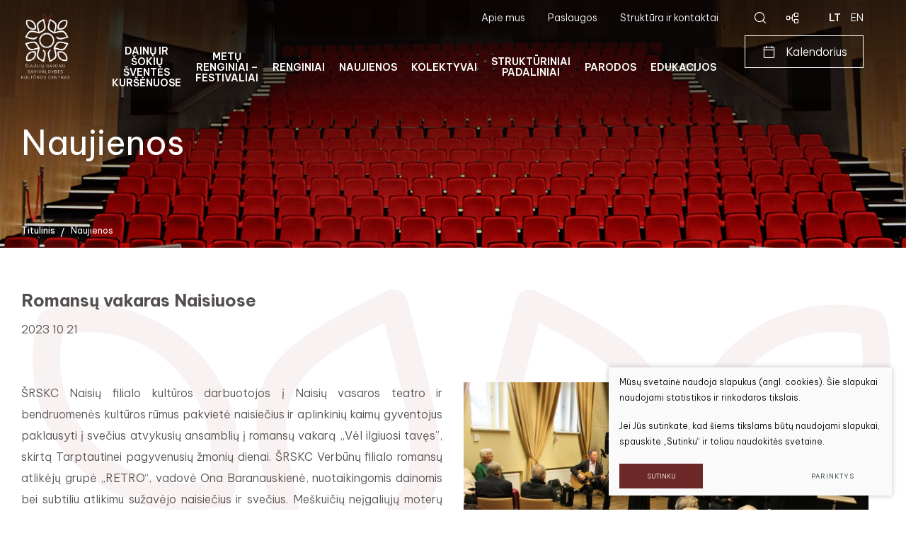

--- FILE ---
content_type: text/html; charset=utf-8
request_url: https://www.kursenukultura.lt/naujienos/romansu-vakaras-naisiuose/
body_size: 6980
content:
      

<!DOCTYPE html>
<html lang="lt">
<head>
    <meta charset="UTF-8"/>
    
    <title>Romansų vakaras Naisiuose</title>
    <meta name="viewport" content="width=device-width, initial-scale=1.0">
    <link rel="stylesheet" href="https://www.kursenukultura.lt/tmp/css/style_16.css?t=1758262887"/>
    <meta name="format-detection" content="telephone=no">

    <link rel="stylesheet" href="https://www.kursenukultura.lt/tmp/css/style_15.css?t=1603900226"/>

    <link rel="stylesheet" href="https://www.kursenukultura.lt/tmp/css/style_7.css?t=1634289799"/>
    <link rel="stylesheet" href="https://www.kursenukultura.lt/tmp/css/style_8.css?t=1547556857"/>
    <link rel="stylesheet" href="https://www.kursenukultura.lt/tmp/css/style_9.css?t=1546860403"/>

    <meta property="og:title" content="ŠIAULIŲ RAJONO SAVIVALDYBĖS KULTŪROS CENTRAS"/>
    <meta property="og:url" content="https://www.kursenukultura.lt"/>
    <meta property="og:image" content="https://www.kursenukultura.lt/images/share.jpg"/>
    <meta property="og:description" content=""/>
    <meta property="fb:app_id" content="APP_ID"/>

    <link rel="icon" type="image/png" href="/images/favicon/favicon-96x96.png" sizes="96x96"/>
    <link rel="icon" type="image/svg+xml" href="/images/favicon/favicon.svg"/>
    <link rel="shortcut icon" href="/images/favicon/favicon.ico"/>
    <link rel="apple-touch-icon" sizes="180x180" href="/images/favicon/apple-touch-icon.png"/>
    <meta name="apple-mobile-web-app-title" content="ŠIAULIŲ RAJONO SAVIVALDYBĖS KULTŪROS CENTRAS"/>
    <link rel="manifest" href="/images/favicon/site.webmanifest"/>


    

            
    <script>

        var ajaxSuflerLink = '';

        var currency = "";
        var fancy_title = '';
        var out_of_stock = '';
        var after_login = 'https://www.kursenukultura.lt/naujienos/romansu-vakaras-naisiuose/';
        var bing_key = 'Aoe78OK1fUuTNCHUPN1JKDkRWKqAFwJSioM5annWGQrDqxlh7A6Z1hRbrjdrTmnX';
        var products_root = 'https://www.kursenukultura.lt/kalendoriaus-sisteminis/';


        var reg_alias = '';
    </script>
    

    

    <link rel="canonical" href="https://www.kursenukultura.lt/naujienos/romansu-vakaras-naisiuose/">
    
    
    
<base href="https://www.kursenukultura.lt/" />

    
</head>

<body class="inner">



<a href="#content" class="skip-to-content" aria-label="skip to content"><em class="fal fa-chevron-double-down"></em></a>

<div class="mobile-additional-content hide">

    <div class="mob-nav-top-line">
        <div class="adresas">
            <a href="tel:+37041508052"
               aria-label="Skambinti: +37041508052">
                <i class="far fa-phone"></i>
            </a>
        </div>
        <div class="mail">
            <a href="mailto:kursenukultura@gmail.com" aria-label="Rašyti: kursenukultura@gmail.com">
                <i class="far fa-envelope"></i>
            </a>
        </div>
        <div class="adresas">
            <a href="https://goo.gl/maps/6p1jHK4MzusJtzDB7" target="_blank" rel="noopener noreferrer" aria-label="Vieta žemėlapyje">
                <i class="far fa-map-marker"></i>
            </a>
        </div>
    </div>

    <div class="mob_search">
        <a href="#" aria-label="Paieška">
            <i class="far fa-search"></i>
        </a>
    </div>

    <div class="langs-select">
        <select aria-label="Pasirinkite kalbą">
                                    <option value="https://www.kursenukultura.lt/naujienos/"  selected>LT</option>
                                <option value="https://www.kursenukultura.lt/en/" >EN</option>
            
        </select>
    </div>

</div>

<div id="page">
    <header>
        <div class="container fluid">
            <a class="logo" href="https://www.kursenukultura.lt/" aria-label=""></a>
            <div class="header-content">
                <div class="header-elements">
                    <nav class="top-menu-container" aria-label="Antrinis meniu">
    <ul class="top-menu">
                                                        <li class="">
                    <a href="https://www.kursenukultura.lt/apie-mus/">
                        Apie mus
                    </a>
                    
                </li>
                                                <li class="">
                    <a href="https://www.kursenukultura.lt/paslaugos/">
                        Paslaugos
                    </a>
                    
                </li>
                                                <li class="">
                    <a href="https://www.kursenukultura.lt/virsutinis-meniu-struktura-ir-kontaktai/">
                        Struktūra ir kontaktai
                    </a>
                    
                </li>
                        </ul>
</nav>

                    <div class="search-place">
                        <a class="search-toggler" data-class-toggle="opened">
                            <span class="icon-magnifying-glass"></span>
                        </a>
                        <div class="search-container">
                            <form id="cntnt01moduleform_1" method="get" action="https://www.kursenukultura.lt/paieska/" class="cms_form">
<div class="hidden">
<input type="hidden" name="mact" value="Search,cntnt01,dosearch,0" />
<input type="hidden" name="cntnt01returnid" value="71" />
</div>

<input type="hidden" id="cntnt01origreturnid" name="cntnt01origreturnid" value="55" />

    <input type="text" id="cntnt01searchinput" aria-label="Paieškos laukelis" class="search-sufler" autocomplete="off" name="cntnt01searchinput" placeholder="Paieška"
           value=""/>
    <input type="hidden" name="anticsrf" value="5950090615a08120a5568bef0b879bc7c4e7044622c9c692347cf11033ba353a">

<button type="submit" aria-label="Spauskite mygtuką ieškoti" value="&#xf002">
    <span class="icon-magnifying-glass"></span>
</button>
</form>



                        </div>
                    </div>
                    <div class="sitemap">
                        <a href="/svetaines-zemelapis/" aria-label="Svetainės žemėlapis">
                            <span class="icon-tree-structure"></span>
                        </a>
                    </div>
                        <div class="langs-menu-container">
        <ul class="langs-menu">
                            

                    <li class=" selected">
                        <a href="https://www.kursenukultura.lt/naujienos/">LT</a>
                    </li>
                                            

                    <li class="">
                        <a href="https://www.kursenukultura.lt/en/" aria-label="English language">EN</a>
                    </li>
                                    </ul>
    </div>

                </div>
                <nav class="main-menu-container" aria-label="Pagrindinis meniu">
    <ul class="main-menu">
                                        
                        
                <li class=" has-submenu">
                    <a href="https://www.kursenukultura.lt/pagrindinis-meniu-dainu-svente-2024/">Dainų ir šokių šventės Kuršėnuose</a>
                                        <ul>
            <li class="">
            <a href="https://www.kursenukultura.lt/dainu-svente-kad-giria-zaliuotu-2024/">Istorija</a>
            
        </li>
            <li class="">
            <a href="https://www.kursenukultura.lt/2018-m/">2018 m.</a>
            
        </li>
            <li class="">
            <a href="https://www.kursenukultura.lt/2022-m/">2022 m.</a>
            
        </li>
            <li class="">
            <a href="https://www.kursenukultura.lt/dainu-svente-2024/">2024 m.</a>
            
        </li>
            <li class="">
            <a href="https://www.kursenukultura.lt/2026-m/">2026 m.</a>
            
        </li>
    </ul>


                </li>

                                            
                        
                <li class=" has-submenu">
                    <a href="https://www.kursenukultura.lt/kurtvenai-2023/">METŲ RENGINIAI – FESTIVALIAI</a>
                                        <ul>
            <li class="">
            <a href="https://www.kursenukultura.lt/programa/">Kurtuvėnų festivalis </a>
            
        </li>
            <li class="">
            <a href="https://www.kursenukultura.lt/labasrytas/">„Vasaros šokis“, skirtas kompozitoriaus Benjamino Gorbulskio kūrybai </a>
            
        </li>
            <li class="">
            <a href="https://www.kursenukultura.lt/baznyciu-naktys/">Bažnyčių naktys</a>
            
        </li>
            <li class="">
            <a href="https://www.kursenukultura.lt/lietuvos-siaures-krasto-suaugusiuju-liaudisku-sokiu-kolektyvu-konkursas-festivalis-suk-suk-rateli/">„SUK, SUK RATELĮ&quot;</a>
            
        </li>
            <li class="">
            <a href="https://www.kursenukultura.lt/mazosios-dainos-festivalis-konkursas-dainos-sukury/">Mažosios dainos festivalis-konkursas  „DAINOS SŪKURY”</a>
            
        </li>
            <li class="">
            <a href="https://www.kursenukultura.lt/kursenu-miesto-svente/">KURŠĖNŲ MIESTO ŠVENTĖ 2025</a>
            
        </li>
    </ul>


                </li>

                                            
                        
                <li class="">
                    <a href="https://www.kursenukultura.lt/renginiai/">Renginiai</a>
                                        
                </li>

                                            
                        
                <li class="selected">
                    <a href="https://www.kursenukultura.lt/naujienos/">Naujienos</a>
                                        
                </li>

                                            
                        
                <li class=" has-submenu">
                    <a href="https://www.kursenukultura.lt/kolektyvai/">Kolektyvai</a>
                                        <ul>
            <li class="">
            <a href="https://www.kursenukultura.lt/ansamblis-melodija/">Ansamblis „MELODIJA“</a>
            
        </li>
            <li class="">
            <a href="https://www.kursenukultura.lt/ansamblis-svaja/">Ansamblis „SVAJA“</a>
            
        </li>
            <li class="">
            <a href="https://www.kursenukultura.lt/cirko-grupe/">CIRKO GRUPĖ/MAGIJOS TEATRAS</a>
            
        </li>
            <li class="">
            <a href="https://www.kursenukultura.lt/jaunimo-muzikos-grupe-neto/">Jaunimo muzikos grupė ,,NETO&quot;</a>
            
        </li>
            <li class="">
            <a href="https://www.kursenukultura.lt/tremties-varpai/">„TREMTIES VARPAI“</a>
            
        </li>
            <li class="">
            <a href="https://www.kursenukultura.lt/liaudiskos-muzikos-kapela-salduva/">Liaudiškos muzikos kapela „SALDUVA”</a>
            
        </li>
            <li class="">
            <a href="https://www.kursenukultura.lt/jaunimo-choras-melomanai/">Vokalinė grupė „MELOMANAI&quot;</a>
            
        </li>
            <li class="">
            <a href="https://www.kursenukultura.lt/studija-diemedelis/">„NESENSTANTYS ŠIRDIM“</a>
            
        </li>
            <li class="">
            <a href="https://www.kursenukultura.lt/misrus-choras-gija/">Mišrus choras „GIJA“</a>
            
        </li>
            <li class="">
            <a href="https://www.kursenukultura.lt/sokiu-grupe-cip-cip/">Šokių grupė „ČIP ČIP“</a>
            
        </li>
            <li class="">
            <a href="https://www.kursenukultura.lt/misrus-choras-ventus/">Mišrus choras „VENTUS“</a>
            
        </li>
            <li class="">
            <a href="https://www.kursenukultura.lt/sokiu-grupe-diemedis/">Šokių grupė „DIEMEDIS“</a>
            
        </li>
            <li class="">
            <a href="https://www.kursenukultura.lt/kolektyvai-studija-diemedelis/">Studija „DIEMEDĖLIS“</a>
            
        </li>
            <li class="">
            <a href="https://www.kursenukultura.lt/sokiu-grupe-jamp/">Šokių grupė „JAMP“</a>
            
        </li>
            <li class="">
            <a href="https://www.kursenukultura.lt/vaiku-ir-jaunimo-teatras-ikaras/">Vaikų ir jaunimo teatras „IKARAS“</a>
            
        </li>
            <li class="">
            <a href="https://www.kursenukultura.lt/muzikos-grupe-tykiai/">Muzikos grupė „TYKIAI“</a>
            
        </li>
            <li class="">
            <a href="https://www.kursenukultura.lt/kolektyvai-2/">Teatro mėgėjų studija</a>
            
        </li>
            <li class="">
            <a href="https://www.kursenukultura.lt/tradicine-styginiu-instrumentu-grupe/">Tradicinė styginių instrumentų grupė</a>
            
        </li>
            <li class="">
            <a href="https://www.kursenukultura.lt/sokiu-grupe-p-m/">Šokių grupė „P.M.“</a>
            
        </li>
            <li class="">
            <a href="https://www.kursenukultura.lt/suaugusiuju-megeju-teatras-mozaika/">Suaugusiųjų mėgėjų teatras „MOZAIKA“ </a>
            
        </li>
    </ul>


                </li>

                                            
                        
                <li class=" has-submenu">
                    <a href="https://www.kursenukultura.lt/bazilionai/">Struktūriniai padaliniai</a>
                                        <ul>
            <li class="">
            <a href="https://www.kursenukultura.lt/bazilionai/">BAZILIONAI</a>
            
        </li>
            <li class="">
            <a href="https://www.kursenukultura.lt/bridai/">BRIDAI</a>
            
        </li>
            <li class="">
            <a href="https://www.kursenukultura.lt/drasuciai/">DRĄSUČIAI</a>
            
        </li>
            <li class="">
            <a href="https://www.kursenukultura.lt/gilaiciai/">GILAIČIAI</a>
            
        </li>
            <li class="">
            <a href="https://www.kursenukultura.lt/ginkunai/">GINKŪNAI</a>
            
        </li>
            <li class="">
            <a href="https://www.kursenukultura.lt/gruzdziai/">GRUZDŽIAI</a>
            
        </li>
            <li class="">
            <a href="https://www.kursenukultura.lt/kairiai/">KAIRIAI</a>
            
        </li>
            <li class="">
            <a href="https://www.kursenukultura.lt/meskuiciai/">MEŠKUIČIAI</a>
            
        </li>
            <li class="">
            <a href="https://www.kursenukultura.lt/micaiciai/">MICAIČIAI</a>
            
        </li>
            <li class="">
            <a href="https://www.kursenukultura.lt/naisiai/">NAISIAI</a>
            
        </li>
            <li class="">
            <a href="https://www.kursenukultura.lt/raudenai/">RAUDĖNAI</a>
            
        </li>
            <li class="">
            <a href="https://www.kursenukultura.lt/sakyna/">ŠAKYNA</a>
            
        </li>
            <li class="">
            <a href="https://www.kursenukultura.lt/verbunai/">VERBŪNAI</a>
            
        </li>
    </ul>


                </li>

                                            
                        
                <li class="">
                    <a href="https://www.kursenukultura.lt/parodos/">Parodos</a>
                                        
                </li>

                                            
                        
                <li class="">
                    <a href="https://www.kursenukultura.lt/edukacijos/">Edukacijos</a>
                                        
                </li>

                                    </ul>
    
    
    <div class="action calendar-toggler">
                        <a href="#" class="ext_button white-style bordered">
                            <span class="icon-calendar-blank"></span>
                            Kalendorius
                        </a>
                        <div class="calendar-container">
                            <div id="datepickus"></div>
                            <div class="dates_container"></div>
                        </div>
                    </div>
    
</nav>

            </div>
        </div>
    </header>
    <main>























<section class="page-top-photo-section" style="background-image: url(images/photos/photo-1.jpg)">
    <div class="container">
        <div class="cont">
            <h1>
                Naujienos
            </h1>
        </div>
    </div>
</section>
<section class="path-container-section">
    <div class="container">
        <div class="path-container">
            <ul class="path">
                <li><a href="https://www.kursenukultura.lt/">Titulinis</a> </li><li> <span class="lastitem">Naujienos</span></li>
            </ul>
        </div>
    </div>
</section>

<a name="content"></a>


<section class="content-colls-section decored">
    <div class="container">
        <div class="content-colls">
                            
                        <div class="mainbar">
                                    <div class="page-module">
                                                                                
<h2 class="main-title">
     Romansų vakaras Naisiuose
</h2>




            <div class="date">
            2023 10 21
        </div>
    


<br/>
<br/>



    
    <div class="pure-g">
        <div class="pure-u-1-1 pure-u-lg-1-2 cont">
            <p align="justify">ŠRSKC Naisių filialo kultūros darbuotojos į Naisių vasaros teatro ir bendruomenės kultūros rūmus pakvietė naisiečius ir aplinkinių kaimų gyventojus paklausyti į svečius atvykusių ansamblių į romansų vakarą „Vėl ilgiuosi tavęs”, skirtą Tarptautinei pagyvenusių žmonių dienai. ŠRSKC Verbūnų filialo romansų atlikėjų grupė „RETRO“, vadovė Ona Baranauskienė, nuotaikingomis dainomis bei subtiliu atlikimu sužavėjo naisiečius ir svečius. Meškuičių neįgaliųjų moterų vokalinis ansamblis „Viltis“, vadovė Rasa Zelbienė, vakaro metu skleidė gerą nuotaiką, kartu kvietė dainuoti ir vakaro dalyvius. Gruzdžių filialo iliuzionistas Mario Tarasini, meno vadovas Marius Tarasevičius, pasirodė su magiška programa. Kiekvieno triuko metu iliuzionistas nuolatos bendravo su publika, kvietė žiūrovus prisijungti į magiją kartu. Renginio metu netrūko bendrai dainuojamų dainų, gražių žodžių, linkėjimų. O juk grojant smuiko, gitarų ir akordeono muzikai, dainuojant užmirštami rūpesčiai, atsikratoma įtampos, dvasinį ir fizinį nuovargį pakeičia teigiamos emocijos ir pakili nuotaika.<br /><br />ŠRSKC Naisių filialo informacija</p>
            <br/>

        </div>
        <div class="pure-u-1-1 pure-u-lg-1-2 photo tac">
            <a href="/uploads/news/id1095/pictures/0001_11-1_1697898095.jpg"
               data-fancybox="ph"><picture><source media="(max-width: 500px)" srcset="https://www.kursenukultura.lt/uploads/_CGSmartImage/0001_11-1_1697898095-ae55c7e48c014eca4f9311e01b4beb25.webp 2x"><source media="(min-width: 501px)" srcset="https://www.kursenukultura.lt/uploads/_CGSmartImage/0001_11-1_1697898095-f128d4dee5b10bf3e097f52ae5405495.webp 2x"><img width="572" height="407" src="https://www.kursenukultura.lt/uploads/_CGSmartImage/0001_11-1_1697898095-f128d4dee5b10bf3e097f52ae5405495.webp" class="pure-img"  /></picture></a>
        </div>

    </div>

    


                                            </div>
                                <br>
                <br>
                
            </div>
        </div>
    </div>
    <div class="dec-2">
        <img src="images/misc/dec-8.png" alt="dec-2">
    </div>
    </section>
    <section class="gallery">
        <div class="container">
            <div class="custom-title-1 semi-black-color">
                Galerija
            </div>
            <div class="gallery-container">
                <div class="swiper-container gallery-swiper">
                    <div class="swiper-wrapper">
                                            <div class="swiper-slide">
                <a href="/uploads/news/id1095/pictures/0002_6_1697898095.jpg" data-fancybox="glr" data-caption="">
                    <picture><source media="(max-width: 500px)" srcset="https://www.kursenukultura.lt/uploads/_CGSmartImage/0002_6_1697898095-82dd50822ce00e2d14fce101feca1191.webp 2x"><source media="(min-width: 501px)" srcset="https://www.kursenukultura.lt/uploads/_CGSmartImage/0002_6_1697898095-d7fc1bab5f8f911616dcd9601abce8ff.webp 2x"><img width="312" height="221" src="https://www.kursenukultura.lt/uploads/_CGSmartImage/0002_6_1697898095-d7fc1bab5f8f911616dcd9601abce8ff.webp"   /></picture>
                </a>
            </div>
                    <div class="swiper-slide">
                <a href="/uploads/news/id1095/pictures/0003_10-1_1697898096.jpg" data-fancybox="glr" data-caption="">
                    <picture><source media="(max-width: 500px)" srcset="https://www.kursenukultura.lt/uploads/_CGSmartImage/0003_10-1_1697898096-5b1661126db78001c12b784400bbc04c.webp 2x"><source media="(min-width: 501px)" srcset="https://www.kursenukultura.lt/uploads/_CGSmartImage/0003_10-1_1697898096-039606a6f54698739a5148236418bdda.webp 2x"><img width="312" height="221" src="https://www.kursenukultura.lt/uploads/_CGSmartImage/0003_10-1_1697898096-039606a6f54698739a5148236418bdda.webp"   /></picture>
                </a>
            </div>
            
                    </div>
                </div>
                <div class="swiper-button-next"></div>
                <div class="swiper-button-prev"></div>
            </div>
        </div>
    </section>




</main>
<section class="footer-colls-section">
    <div class="container">
        <div class="footer-colls">
            <div>
                <!-- Html blob 'apacia_1_stulpelis_lt' does not exist  -->
            </div>
            <div>
                <h4>Kontaktai</h4>
<p>BILIETŲ KASA<br />Tel. +370 (41) 59 50 08<br /><br />KOMUNIKACIJOS SPECIALISTĖ<br />Justina Rutkauskienė<br />Tel. +370 (41) 50 80 52<br />El. paštas komunikacija@siauliurajonokc.lt</p>
            </div>
            <div>
                                        <h4>
                Informacija
            </h4>
            <ul aria-label="Susijusios nuorodos">
                    
            <li class="">
                <a href="https://www.kursenukultura.lt/asmens-duomenu-apsauga/">Asmens duomenų apsauga</a>
            </li>

                    
            <li class="">
                <a href="https://www.kursenukultura.lt/administracine-informacija/">Administracinė informacija</a>
            </li>

                    
            <li class="">
                <a href="https://www.kursenukultura.lt/atviri-duomenys/">Atviri duomenys</a>
            </li>

                    
            <li class="">
                <a href="https://www.kursenukultura.lt/korupcijos-prevencija/">Korupcijos prevencija</a>
            </li>

                    
            <li class="">
                <a href="https://www.kursenukultura.lt/praneseju-apsauga/">Pranešėjų apsauga</a>
            </li>

                    
            <li class="">
                <a href="https://www.kursenukultura.lt/smurto-ir-priekabiavimo-prevencijos-politika/">Smurto ir priekabiavimo prevencijos politika</a>
            </li>

                    
            <li class="">
                <a href="https://www.kursenukultura.lt/teisine-informacija/">Teisinė informacija</a>
            </li>

                    
            <li class="">
                <a href="https://www.kursenukultura.lt/virsutinis-meniu-struktura-ir-kontaktai/">Struktūra ir kontaktai</a>
            </li>

                    
            <li class="">
                <a href="https://www.kursenukultura.lt/logotipai/">Logotipai</a>
            </li>

                    
            <li class="">
                <a href="https://www.kursenukultura.lt/nuorodos/">Bilietai</a>
            </li>

                    
            <li class="">
                <a href="https://www.kursenukultura.lt/kita/">Kita</a>
            </li>

                </ul>

            </div>
            <div>
                            <h4>
                    Įvertinkite mūsų paslaugas
                </h4>
                <div class="action">
                    <a href="/vertinimas/" class="ext_button brown-style bordered">
                        Vertinimas
                    </a>
                </div>
                
                                    <br>
                    <br>
                    <div class="follow-us">
                        <h4>
                            Sekite mus
                        </h4>
                        <a href="https://www.facebook.com/kursenukultura.lt" aria-label="Facebook">
                            <span class="icon-facebook"></span>
                        </a>
                    </div>
                            </div>
        </div>
    </div>
</section>
<footer>
    <div class="container">
        <div class="footer-content">
            <div>
                © 2021 Visos teisės saugomos
            </div>
            
                <div class="policy_link">
   &nbsp;
   &nbsp;
   <a href="/duomenu-apsauga/">
    Duomenų apsauga
   </a>
  </div>
    
            <div>
                Sukurta: <a href="https://www.texus.lt" target="_blank" rel="noopener noreferrer" aria-label="Texus">TEXUS</a>
            </div>
        </div>
    </div>
</footer>
</div>

<script src="libs/jquery/dist/jquery.min.js" type="text/javascript"></script>
<script src="libs/fancybox/dist/jquery.fancybox.min.js" type="text/javascript"></script>
<script src="libs/TurnWheel/jReject/js/jquery.reject.js" type="text/javascript"></script>

<script src="libs/swiper/package/js/swiper.min.js" type="text/javascript"></script>

<script src="js/modernizr.js" type="text/javascript"></script>
<script  type="application/javascript" src="https://www.kursenukultura.lt/tmp/js/script_17.js?t=1639024702"></script>
<script src="js/johndyer-mediaelement/build/mediaelement-and-player.min.js" type="text/javascript"></script>
<script src="/js/uploader/js/plupload.full.min.js" type="text/javascript"></script>
<script src="libs/jquery-ui/ui/widgets/datepicker.js" type="text/javascript"></script>

<script  type="application/javascript" src="https://www.kursenukultura.lt/tmp/js/script_10.js?t=1582556835"></script>
<script  type="application/javascript" src="https://www.kursenukultura.lt/tmp/js/script_18.js?t=1758030849"></script>


        <script src="/js/cookie.js" type="text/javascript"></script>
        <link rel="stylesheet" href="/css/cookie.css">

        <div class="cookie-section">
            <div class="descr">
                <p>Mūsų svetainė naudoja slapukus (angl. cookies). Šie slapukai naudojami statistikos ir rinkodaros tikslais.</p>
<p>Jei Jūs sutinkate, kad šiems tikslams būtų naudojami slapukai, spauskite „Sutinku“ ir toliau naudokitės svetaine.</p>
                
            </div>
            <div class="descr2" id="cookie_conf">
                <div class="cblock-1">
                    <div class="aditional_form_info">
                                        <p>Kad veiktų užklausos forma, naudojame sistemą „Google ReCaptcha“, kuri padeda atskirti jus nuo interneto robotų, kurie siunčia brukalus (angl. spam) ir panašaus tipo informaciją. </p>
<p>Taigi, kad šios užklausos forma užtikrintai veiktų, jūs turite pažymėti „Sutinku su našumo slapukais“.</p>
                
                    </div>
                    <strong>Slapukų naudojimo parinktys</strong>
<p>Jūs galite pasirinkti, kuriuos slapukus leidžiate naudoti. <br /><a href="/duomenu-apsauga/" rel="noopener noreferrer" target="_blank">Plačiau apie slapukų ir privatumo politiką</a>.</p>
                

                </div>

                <div class="cblock-2">

                    <table class="cookie-table" cellpadding="0" cellspacing="0">
                        <tbody>
                            <tr>
                                <th>
                                    Pasirinkimas
                                </th>
                                <th>
                                    Paaiškinimas                 
                                </th>
                            </tr>
                            <tr>
                                <td>
                                    <input type="checkbox" id="cookie_policy_1" name="cookie_policy_1" aria-label="Funkciniai slapukai (būtini)" value="1" checked disabled="disabled">
                                </td>
                                <td>
                                    <label for="cookie_policy_1">                <strong>Funkciniai slapukai (būtini)</strong>
<p>Šie slapukai yra būtini, kad veiktų svetainė, ir negali būti išjungti. Šie slapukai nesaugo jokių duomenų, pagal kuriuos būtų galima jus asmeniškai atpažinti, ir yra ištrinami išėjus iš svetainės.</p>
                </label>
                                </td>
                            </tr>
                            <tr>
                                <td>
                                    <input type="checkbox" id="cookie_policy_2" name="cookie_policy_2" aria-label="Našumo slapukai" checked value="2">
                                </td>
                                <td>
    
                                    <label for="cookie_policy_2">                <strong>Našumo slapukai</strong>
<p>Šie slapukai leidžia apskaičiuoti, kaip dažnai lankomasi svetainėje, ir nustatyti duomenų srauto šaltinius – tik turėdami tokią informaciją galėsime patobulinti svetainės veikimą. Jie padeda mums atskirti, kurie puslapiai yra populiariausi, ir matyti, kaip vartotojai naudojasi svetaine. Tam mes naudojamės „Google Analytics“ statistikos sistema. Surinktos informacijos neplatiname. Surinkta informacija yra visiškai anonimiška ir tiesiogiai jūsų neidentifikuoja.</p>
                </label>
                                </td>
                            </tr>
                            <tr>
                                <td>
                                    <input type="checkbox" id="cookie_policy_3" name="cookie_policy_3" aria-label="Reklaminiai slapukai"  value="3">
                                </td>
                                <td>
                                    <label for="cookie_policy_3">                <strong>Reklaminiai slapukai</strong>
<p>Šie slapukai yra naudojami trečiųjų šalių, kad būtų galima pateikti reklamą, atitinkančią jūsų poreikius. Mes naudojame slapukus, kurie padeda rinkti informaciją apie jūsų veiksmus internete ir leidžia sužinoti, kuo jūs domitės, taigi galime pateikti tik Jus dominančią reklamą. Jeigu nesutinkate, kad jums rodytume reklamą, palikite šį langelį nepažymėtą.</p>
                </label>
                                </td>
                            </tr>
                        </tbody>
                    </table>

                </div>

                <div class="cblock-3 descr3">
                    <div class="pure-g">
                        <div class="pure-u-1-1">
                            <a class="ext_button f_11 uppercase brown-style nowrap submit-part-cookie">

                                Sutinku
                            </a>

                            <a class="ext_button f_11 uppercase brown-style nowrap cookie-cancel submit-none-cookie">
                                Nesutinku

                            </a>

                        </div>
                    </div>

                </div>
            </div>
            <div class="cookie-block">
                <div>
                    <a class="ext_button f_9 uppercase brown-style nowrap submit-cookie" aria-label="Sutinku">
                        Sutinku
                    </a>
                </div>
                <div>
                    <a href="#cookie_conf"
                       class="ext_button f_9 uppercase trg-style nowrap  fancy2" aria-label="Parinktys">
                        Parinktys
                    </a>
                </div>

            </div>
        </div>
    

</body>
</html>



--- FILE ---
content_type: text/html; charset=utf-8
request_url: https://www.kursenukultura.lt/kalendoriaus-sisteminis/
body_size: 1820
content:
[                            
        {
            
            "products_id": 2628,
            "title": "Monospektaklis BĖGANTIS A&Scaron;TUONKOJIS",
            "data_top": "Balandžio 25 d. Renginiai",
            "data_row": "2026-04-25 09:02:31  ",
            "data": "2026-04-25",
            "image": "",
            "color": "",
            "alias": "https://www.kursenukultura.lt/renginiai/monospektaklis-begantis-astuonkojis/"
        },
                            
        {
            
            "products_id": 2567,
            "title": " VITA ŽIBA STAND-UP &quot;5 i&scaron; 10&quot;",
            "data_top": "Balandžio 09 d. Renginiai",
            "data_row": "2026-04-09 13:07:07  ",
            "data": "2026-04-09",
            "image": "",
            "color": "",
            "alias": "https://www.kursenukultura.lt/renginiai/vita-ziba-stand-up-5-is-10/"
        },
                            
        {
            
            "products_id": 2627,
            "title": "MADINGA PORA",
            "data_top": "Balandžio 01 d. Renginiai",
            "data_row": "2026-04-01 13:32:24  ",
            "data": "2026-04-01",
            "image": "",
            "color": "",
            "alias": "https://www.kursenukultura.lt/renginiai/nijole-narmontaite-ir-arnas-svilpauskas/"
        },
                            
        {
            
            "products_id": 2622,
            "title": "&bdquo;Batuotas katinas&ldquo; &ndash; dviejų veiksmų magi&scaron;ka opera vaikams",
            "data_top": "Kovo 15 d. Renginiai",
            "data_row": "2026-03-15 16:21:58  ",
            "data": "2026-03-15",
            "image": "",
            "color": "",
            "alias": "https://www.kursenukultura.lt/renginiai/batuotas-katinas-dvieju-veiksmu-magiska-opera-vaikams/"
        },
                            
        {
            
            "products_id": 2430,
            "title": "Giulija ir Monika su koncertine programa &bdquo;Kai tu &scaron;alia&rdquo;",
            "data_top": "Kovo 06 d. Renginiai",
            "data_row": "2026-03-06 00:58:22  ",
            "data": "2026-03-06",
            "image": "",
            "color": "",
            "alias": "https://www.kursenukultura.lt/renginiai/giulija-ir-monika-su-koncertine-programa-kai-tu-salia/"
        },
                            
        {
            
            "products_id": 2649,
            "title": "Popietė senjorams&nbsp; &bdquo;Prie arbatos puodelio&ldquo;",
            "data_top": "Vasario 28 d. Renginiai",
            "data_row": "2026-02-28 10:54:59  ",
            "data": "2026-02-28",
            "image": "https://www.kursenukultura.lt/uploads/_CGSmartImage/nera-a0679abf7d1c7c5eafd8d41396d823ea.png",
            "color": "",
            "alias": "https://www.kursenukultura.lt/renginiai/popiete-senjorams-prie-arbatos-puodelio/"
        },
                            
        {
            
            "products_id": 2648,
            "title": " &Scaron;iaulių rajono LIONS klubo renginys",
            "data_top": "Vasario 27 d. Renginiai",
            "data_row": "2026-02-27 10:51:20  ",
            "data": "2026-02-27",
            "image": "",
            "color": "",
            "alias": "https://www.kursenukultura.lt/renginiai/siauliu-rajono-lions-klubo-renginys/"
        },
                            
        {
            
            "products_id": 2647,
            "title": "Kino filmas &bdquo;KAI NESITIKI&ldquo;",
            "data_top": "Vasario 25 d. Renginiai",
            "data_row": "2026-02-25 10:48:07  ",
            "data": "2026-02-25",
            "image": "",
            "color": "",
            "alias": "https://www.kursenukultura.lt/renginiai/kino-filmas-kai-nesitiki/"
        },
                            
        {
            
            "products_id": 2646,
            "title": "Koncertas &bdquo;PASIUTPOLKĖ SU AMBROZIJA&ldquo;",
            "data_top": "Vasario 22 d. Renginiai",
            "data_row": "2026-02-22 10:32:34  ",
            "data": "2026-02-22",
            "image": "",
            "color": "",
            "alias": "https://www.kursenukultura.lt/renginiai/koncertas-pasiutpolke-su-ambrozija/"
        },
                            
        {
            
            "products_id": 2645,
            "title": "&Scaron;iaulių rajono&nbsp; JAUNIMO APDOVANOJIMAI&lsquo;25",
            "data_top": "Vasario 20 d. Renginiai",
            "data_row": "2026-02-20 10:30:25  ",
            "data": "2026-02-20",
            "image": "",
            "color": "",
            "alias": "https://www.kursenukultura.lt/renginiai/siauliu-rajono-jaunimo-apdovanojimai-25/"
        },
                            
        {
            
            "products_id": 2640,
            "title": "Užgavėnės - blynų degustacija",
            "data_top": "Vasario 17 d. Renginiai",
            "data_row": "2026-02-17 23:48:33  ",
            "data": "2026-02-17",
            "image": "",
            "color": "",
            "alias": "https://www.kursenukultura.lt/renginiai/uzgavenes-blynu-degustacija/"
        },
                            
        {
            
            "products_id": 2631,
            "title": "Užgavėnių &scaron;ventė Gruzdžiuose   ",
            "data_top": "Vasario 17 d. Renginiai",
            "data_row": "2026-02-17 16:16:37  ",
            "data": "2026-02-17",
            "image": "",
            "color": "",
            "alias": "https://www.kursenukultura.lt/renginiai/uzgaveniu-svente-gruzdziuose2/"
        },
                            
        {
            
            "products_id": 2673,
            "title": "Užgavėnių persirengėlių vaik&scaron;tynės po &Scaron;akynos miestelį",
            "data_top": "Vasario 17 d. Renginiai",
            "data_row": "2026-02-17 14:11:42  ",
            "data": "2026-02-17",
            "image": "",
            "color": "",
            "alias": "https://www.kursenukultura.lt/renginiai/uzgaveniu-persirengeliu-vaikstynes-po-sakynos-miesteli/"
        },
                            
        {
            
            "products_id": 2672,
            "title": "Užgavėnių eitynės",
            "data_top": "Vasario 17 d. Renginiai",
            "data_row": "2026-02-17 14:07:55  ",
            "data": "2026-02-17",
            "image": "",
            "color": "",
            "alias": "https://www.kursenukultura.lt/renginiai/uzgaveniu-eitynes/"
        },
                            
        {
            
            "products_id": 2670,
            "title": "&bdquo;Užgavėnių dūzgės &ndash; žiema, ruo&scaron;kis bėgti!&ldquo;",
            "data_top": "Vasario 17 d. Renginiai",
            "data_row": "2026-02-17 12:46:17  ",
            "data": "2026-02-17",
            "image": "",
            "color": "",
            "alias": "https://www.kursenukultura.lt/renginiai/uzgaveniu-duzges-ziema-ruoskis-begti/"
        },
                            
        {
            
            "products_id": 2669,
            "title": "Persirengėlių vaik&scaron;tynės po Pakumul&scaron;ių kaimą   ",
            "data_top": "Vasario 17 d. Renginiai",
            "data_row": "2026-02-17 11:57:22  ",
            "data": "2026-02-17",
            "image": "",
            "color": "",
            "alias": "https://www.kursenukultura.lt/renginiai/persirengeliu-vaikstynes-po-pakumulsiu-kaima1/"
        },
                            
        {
            
            "products_id": 2668,
            "title": "Persirengėlių vaik&scaron;tynės po Auk&scaron;telkės&nbsp; kaimą",
            "data_top": "Vasario 17 d. Renginiai",
            "data_row": "2026-02-17 11:55:07  ",
            "data": "2026-02-17",
            "image": "",
            "color": "",
            "alias": "https://www.kursenukultura.lt/renginiai/persirengeliu-vaikstynes-po-aukstelkes-kaima/"
        },
                            
        {
            
            "products_id": 2667,
            "title": "Užgavėnių persirengėlių vaik&scaron;tynės Ginkūnuose&nbsp;&nbsp;",
            "data_top": "Vasario 17 d. Renginiai",
            "data_row": "2026-02-17 11:50:48  ",
            "data": "2026-02-17",
            "image": "",
            "color": "",
            "alias": "https://www.kursenukultura.lt/renginiai/uzgaveniu-persirengeliu-vaikstynes-ginkunuose/"
        },
                            
        {
            
            "products_id": 2665,
            "title": "Mažosios Užgavėnės Bazilionuose",
            "data_top": "Vasario 17 d. Renginiai",
            "data_row": "2026-02-17 11:42:38  ",
            "data": "2026-02-17",
            "image": "",
            "color": "",
            "alias": "https://www.kursenukultura.lt/renginiai/mazosios-uzgavenes-bazilionuose/"
        },
                            
        {
            
            "products_id": 2629,
            "title": " &Scaron;iaulių rajono garbės piliečio vardo suteikimo ceremonija bei Baltų mito, žmogaus balso ir medžio instrumento susitikomo Gala koncertas &bdquo;Saulės giesmės&ldquo;&nbsp;",
            "data_top": "Vasario 16 d. Renginiai",
            "data_row": "2026-02-16 17:55:56  ",
            "data": "2026-02-16",
            "image": "",
            "color": "",
            "alias": "https://www.kursenukultura.lt/renginiai/siauliu-rajono-garbes-piliecio-regaliju-iteikimo-ceremonija-bei-baltu-mito-zmogaus-balso-ir-medzio-instrumento-gala-koncertas-saules-giesmes/"
        },
                            
        {
            
            "products_id": 2663,
            "title": "Vasario 16-osios &scaron;ventė&nbsp;",
            "data_top": "Vasario 16 d. Renginiai",
            "data_row": "2026-02-16 11:38:51  ",
            "data": "2026-02-16",
            "image": "",
            "color": "",
            "alias": "https://www.kursenukultura.lt/renginiai/vasario-16-osios-svente/"
        },
                            
        {
            
            "products_id": 2662,
            "title": "&Scaron;ventiniai automobilių žygiai i&scaron; Bazilionų, Bubių, Gilvyčių, Kurtuvėnų į Kurtuvėnų miestelio aik&scaron;tę. KONCERTAS",
            "data_top": "Vasario 16 d. Renginiai",
            "data_row": "2026-02-16 11:36:44  ",
            "data": "2026-02-16",
            "image": "",
            "color": "",
            "alias": "https://www.kursenukultura.lt/renginiai/sventiniai-automobiliu-zygiai-is-bazilionu-bubiu-gilvyciu-kurtuvenu-i-kurtuvenu-miestelio-aikste-koncertas/"
        },
                            
        {
            
            "products_id": 2661,
            "title": "Minėjimas ,,Užaugau Lietuvoj&rdquo;, skirtas Lietuvos valstybės atkūrimo dienai",
            "data_top": "Vasario 16 d. Renginiai",
            "data_row": "2026-02-16 11:34:53  ",
            "data": "2026-02-16",
            "image": "",
            "color": "",
            "alias": "https://www.kursenukultura.lt/renginiai/minejimas-uzaugau-lietuvoj-skirtas-lietuvos-valstybes-atkurimo-dienai/"
        },
                            
        {
            
            "products_id": 2638,
            "title": "Didžiosios Užgavėnės Naisiuose",
            "data_top": "Vasario 15 d. Renginiai",
            "data_row": "2026-02-15 23:39:46  ",
            "data": "2026-02-15",
            "image": "",
            "color": "",
            "alias": "https://www.kursenukultura.lt/renginiai/didziosios-uzgavenes-naisiuose1/"
        },
                            
        {
            
            "products_id": 2660,
            "title": "Minėjimas - koncertas  ,,Su Lietuva &scaron;irdy&rdquo;, skirtas Lietuvos valstybės atkūrimo dienai",
            "data_top": "Vasario 15 d. Renginiai",
            "data_row": "2026-02-15 11:32:07  ",
            "data": "2026-02-15",
            "image": "",
            "color": "",
            "alias": "https://www.kursenukultura.lt/renginiai/minejimas-koncertas-su-lietuva-sirdy-skirtas-lietuvos-valstybes-atkurimo-dienai/"
        },
                            
        {
            
            "products_id": 2644,
            "title": "Aktorių teatro spektaklis &bdquo;Neeilinis pirmadienis&ldquo;",
            "data_top": "Vasario 14 d. Renginiai",
            "data_row": "2026-02-14 10:27:15  ",
            "data": "2026-02-14",
            "image": "",
            "color": "",
            "alias": "https://www.kursenukultura.lt/renginiai/aktoriu-teatro-spektaklis-neeilinis-pirmadienis/"
        },
                            
        {
            
            "products_id": 2637,
            "title": "Koncertas &bdquo;Vasario 16-oji: &scaron;vęskime kartu!&rdquo;, skirtas Lietuvos valstybės atkūrimo dienai. Aktoriaus ir fotomenininko Juozo Bindoko fotografijų parodos atidarymas",
            "data_top": "Vasario 13 d. Renginiai",
            "data_row": "2026-02-13 23:34:54  ",
            "data": "2026-02-13",
            "image": "",
            "color": "",
            "alias": "https://www.kursenukultura.lt/renginiai/koncertas-vasario-16-oji-sveskime-kartu-skirtas-lietuvos-valstybes-atkurimo-dienai-aktoriaus-ir-fotomenininko-juozo-bindoko-fotografiju-parodos-atidarymas/"
        },
                            
        {
            
            "products_id": 2630,
            "title": "Lietuvos valstybės atkūrimo dienos minėjimas",
            "data_top": "Vasario 13 d. Renginiai",
            "data_row": "2026-02-13 16:12:40  ",
            "data": "2026-02-13",
            "image": "",
            "color": "",
            "alias": "https://www.kursenukultura.lt/renginiai/lietuvos-valstybes-atkurimo-dienos-minejimas-gruzdziuose-dalyvauja-kursenu-meno-mokyklos-gruzdziu-vietoves-ir-gruzdziu-gimnazijos-mokiniai-gruzdziai-gruzdziu-miestelio-aikste-nepriklausomybes-a-1/"
        },
                            
        {
            
            "products_id": 2659,
            "title": "Tradicinis Vasario 16-osios bėgimas  &bdquo;Laisvės keliu&ldquo;",
            "data_top": "Vasario 13 d. Renginiai",
            "data_row": "2026-02-13 11:30:01  ",
            "data": "2026-02-13",
            "image": "",
            "color": "",
            "alias": "https://www.kursenukultura.lt/renginiai/tradicinis-vasario-16-osios-begimas-laisves-keliu/"
        },
                            
        {
            
            "products_id": 2658,
            "title": "Koncertas  &nbsp;&ldquo;Geltona, žalia, raudona&rdquo;",
            "data_top": "Vasario 13 d. Renginiai",
            "data_row": "2026-02-13 11:27:02  ",
            "data": "2026-02-13",
            "image": "",
            "color": "",
            "alias": "https://www.kursenukultura.lt/renginiai/koncertas-geltona-zalia-raudona/"
        }
    ]


--- FILE ---
content_type: text/css
request_url: https://www.kursenukultura.lt/tmp/css/style_16.css?t=1758262887
body_size: 6287
content:
@import "../../libs/pure/pure-min.css";@import "../../libs/pure/grids-responsive-min.css";@import "../../css/pure-extend.css";@import "../../css/extra.css";@import "../../js/johndyer-mediaelement/build/mediaelementplayer.min.css";@import "../../libs/swiper/package/css/swiper.min.css";@import "../../libs/fontawesome-pro-5.7.2-web/css/all.min.css";@import "../../libs/TurnWheel/jReject/css/jquery.reject.css";@import "../../libs/fancybox/dist/jquery.fancybox.min.css";@import "../../images/icons/icomoon/style.css";@import url(https://fonts.googleapis.com/css2?family=Be+Vietnam+Pro:ital,wght@0,100;0,200;0,300;0,400;0,500;0,600;0,700;0,800;0,900;1,100;1,200;1,300;1,400;1,500;1,600;1,700;1,800;1,900&family=Open+Sans:ital,wght@0,300;0,400;0,500;0,600;0,700;0,800;1,300;1,400;1,500;1,600;1,700;1,800&display=swap);.swiper-button-next:after{content:'\e900';color:#6c2826;font-family:'icomoon'!important;font-size:25px}.swiper-button-prev:after{content:'\e900';-webkit-transform:rotate(180deg);-ms-transform:rotate(180deg);transform:rotate(180deg);color:#6c2826;font-family:'icomoon'!important;font-size:25px}.swiper-button-next,.swiper-button-prev{width:75px;height:75px;border-radius:100%;display:-webkit-box;display:-ms-flexbox;display:flex;-webkit-box-align:center;-ms-flex-align:center;align-items:center;-webkit-box-pack:center;-ms-flex-pack:center;justify-content:center;background:#fff;margin-top:-35px;line-height:1;-webkit-box-shadow:0 10px 90px 0 rgba(16,75,45,.3);box-shadow:0 10px 90px 0 rgba(16,75,45,.3);-webkit-transition:all ease 0.3s;-o-transition:all ease 0.3s;transition:all ease 0.3s}.swiper-button-next{right:-38px}.swiper-button-prev{left:-38px}.swiper-button-next:hover,.swiper-button-prev:hover{-webkit-transform:scale(1.1);-ms-transform:scale(1.1);transform:scale(1.1)}.swiper-pagination{text-align:center;display:-webkit-box;display:-ms-flexbox;display:flex;-webkit-box-pack:center;-ms-flex-pack:center;justify-content:center;-webkit-box-align:center;-ms-flex-align:center;align-items:center;position:static;padding:63px 0 0 0}.swiper-pagination>*{width:10px;height:10px;background:#a9a7a6;margin:0 4px;opacity:1;position:relative}.swiper-pagination>*:before{width:20px;height:20px;top:calc(50% - 10px);left:calc(50% - 10px);position:absolute;border:1px solid #6c2826;border-radius:100%;content:'';opacity:0;visibility:visible;-webkit-transition:all ease 0.3s;-o-transition:all ease 0.3s;transition:all ease 0.3s}.swiper-pagination .swiper-pagination-bullet-active{background:#6c2826}.swiper-pagination .swiper-pagination-bullet-active:before{opacity:1;visibility:visible}html{height:100%}body{min-height:100vh;font-family:'Be Vietnam Pro',sans-serif;display:-webkit-box;display:-ms-flexbox;display:flex;-webkit-box-orient:vertical;-webkit-box-direction:normal;-ms-flex-direction:column;flex-direction:column;font-weight:300;font-size:16px;color:#534F4E;line-height:1.875}a{text-decoration:none;outline:none;color:#6c2826;-webkit-transition:all ease 0.3s;-o-transition:all ease 0.3s;transition:all ease 0.3s}a:hover{text-decoration:none;color:#000}#page{min-height:100vh;position:relative;overflow:hidden;display:-webkit-box;display:-ms-flexbox;display:flex;-webkit-box-orient:vertical;-webkit-box-direction:normal;-ms-flex-direction:column;flex-direction:column;-webkit-box-flex:1;-ms-flex:auto;flex:auto}div.container.fluid{width:100%;padding:0 60px}footer{height:61px;background:#f8f4f4;clear:both;position:relative;z-index:3;font-size:14px;display:-webkit-box;display:-ms-flexbox;display:flex;font-family:"OpenSans",sans-serif;color:#534F4E}footer .container{display:-webkit-box;display:-ms-flexbox;display:flex}div.footer-content{display:-webkit-box;display:-ms-flexbox;display:flex;width:100%;border-top:1px solid #d7d3d3;-webkit-box-align:center;-ms-flex-align:center;align-items:center;-webkit-box-pack:justify;-ms-flex-pack:justify;justify-content:space-between}header{position:absolute;left:0;right:0;top:0;z-index:222}header>.container{position:relative;height:100%}main{-webkit-box-flex:1;-ms-flex:auto;flex:auto;-ms-flex-positive:1;flex-grow:1}div.header-content{position:relative;height:100%;display:-webkit-box;display:-ms-flexbox;display:flex;-webkit-box-orient:vertical;-webkit-box-direction:normal;-ms-flex-direction:column;flex-direction:column;-webkit-box-align:end;-ms-flex-align:end;align-items:flex-end;padding-left:100px}a.logo{display:-webkit-box;display:-ms-flexbox;display:flex;position:absolute;left:30px;top:0;bottom:0;background:url(../../images/logo.png) left center no-repeat;background-size:contain;width:68px;z-index:15}section{padding:60px 0}section.partners-friends{padding-top:47px;padding-bottom:80px}div.partners-container{position:relative}div.partners-container a{display:-webkit-box;display:-ms-flexbox;display:flex;-webkit-box-align:center;-ms-flex-align:center;align-items:center;-webkit-box-pack:center;-ms-flex-pack:center;justify-content:center}div.partners-container a img{display:block;max-width:100%}section.branches{padding-top:30px;padding-bottom:50px;position:relative}section.branches:before{position:absolute;left:0;top:-330px;background:url(../../images/misc/dec-3.png);width:844px;height:710px;content:'';z-index:-1}div.branches-container{position:relative}a.branch-item{display:block;position:relative}a.branch-item .photo{position:relative}a.branch-item .photo:before{position:absolute;top:0;right:0;bottom:0;left:0;background:rgba(108,40,38,.31);content:'\e909';display:-webkit-box;display:-ms-flexbox;display:flex;-webkit-box-align:center;-ms-flex-align:center;align-items:center;-webkit-box-pack:center;-ms-flex-pack:center;justify-content:center;color:#fff;font-family:'icomoon'!important;font-size:40px;-webkit-transition:all ease 0.3s;-o-transition:all ease 0.3s;transition:all ease 0.3s;opacity:0;visibility:hidden;z-index:1}a.branch-item:hover .photo:before{opacity:1;visibility:visible}a.branch-item .photo:after{position:absolute;top:0;right:0;bottom:0;left:0;background:rgb(32,12,11);background:-webkit-gradient(linear,left bottom,left top,from(rgba(32,12,11,1)),color-stop(70%,rgba(32,12,11,0)));background:-o-linear-gradient(bottom,rgba(32,12,11,1) 0%,rgba(32,12,11,0) 70%);background:linear-gradient(0deg,rgba(32,12,11,1) 0%,rgba(32,12,11,0) 70%);filter:progid:DXImageTransform.Microsoft.gradient(startColorstr="#200c0b",endColorstr="#200c0b",GradientType=1);content:'';-webkit-transition:all ease 0.3s;-o-transition:all ease 0.3s;transition:all ease 0.3s}a.branch-item .photo img{display:block;width:100%;height:auto}a.branch-item .descr{position:absolute;z-index:1;left:0;right:0;bottom:0;font-size:30px;color:#fff;font-weight:600;line-height:1.1;padding:30px 25px;background:rgba(255,255,255,.01)}section.news{padding-top:56px;padding-bottom:30px}div.news-container{position:relative}.news-container.inner{margin-bottom:-30px}.news-container.inner>*{margin-bottom:30px}a.news-item{display:block}a.news-item .photo img{width:100%;height:auto;display:block}a.news-item .descr{margin-top:34px}a.news-item .descr .date{font-size:16px;line-height:1;font-weight:300;color:#534f4e;margin-bottom:8px}a.news-item .descr .title{font-weight:600;color:#0a0403;font-size:21px;line-height:1.4}a.news-item:hover .descr .title{color:#6c2826}section.events{padding-top:95px;padding-bottom:70px;position:relative;z-index:1}section.events:before{position:absolute;right:0;top:0;background:url(../../images/misc/dec-7.png);width:845px;height:845px;background-repeat:no-repeat;content:'';z-index:-1}div.events-container{margin-bottom:-30px}div.events-container>div{margin-bottom:30px}a.events-list-item .descr{-webkit-box-shadow:0 10px 90px 0 rgba(16,75,45,.08);box-shadow:0 10px 90px 0 rgba(16,75,45,.08)}a.event-big{display:block;position:relative}a.event-big .photo{position:relative}a.event-big .photo:after{position:absolute;top:0;right:0;bottom:0;left:0;background:#6c2826;content:'';opacity:0;visibility:hidden;-webkit-transition:all ease 0.3s;-o-transition:all ease 0.3s;transition:all ease 0.3s}a.event-big:hover .photo:after{opacity:.6;visibility:visible}a.event-big .photo:before{position:absolute;top:0;right:0;bottom:0;left:0;background:rgb(32,12,11);background:-webkit-gradient(linear,left bottom,left top,from(rgba(32,12,11,1)),color-stop(70%,rgba(32,12,11,0)));background:-o-linear-gradient(bottom,rgba(32,12,11,1) 0%,rgba(32,12,11,0) 70%);background:linear-gradient(0deg,rgba(32,12,11,1) 0%,rgba(32,12,11,0) 70%);filter:progid:DXImageTransform.Microsoft.gradient(startColorstr="#200c0b",endColorstr="#200c0b",GradientType=1);content:'';-webkit-transition:all ease 0.3s;-o-transition:all ease 0.3s;transition:all ease 0.3s}a.event-big .photo img{width:100%;height:auto;display:block}a.event-big .descr{position:absolute;left:0;right:0;bottom:0;top:0;display:-webkit-box;display:-ms-flexbox;display:flex;-webkit-box-orient:vertical;-webkit-box-direction:normal;-ms-flex-direction:column;flex-direction:column;-webkit-box-pack:end;-ms-flex-pack:end;justify-content:flex-end;padding:23px 32px;color:#fff;background:rgba(255,255,255,.01)}a.event-big .descr .date{border-radius:100%;background:#6C2826;position:absolute;width:110px;height:110px;left:32px;top:32px;color:#fff;display:-webkit-box;display:-ms-flexbox;display:flex;-webkit-box-align:center;-ms-flex-align:center;align-items:center;-webkit-box-pack:center;-ms-flex-pack:center;justify-content:center;-webkit-box-orient:vertical;-webkit-box-direction:normal;-ms-flex-direction:column;flex-direction:column}a.event-big .descr .date .day{font-weight:600;font-size:26px;line-height:1;margin-bottom:10px}a.event-big .descr .date .month{font-weight:400;line-height:1}a.event-big .descr .title{font-size:30px;color:#fff;line-height:1.2;font-weight:400;margin-bottom:25px;-webkit-transition:all ease 0.3s;-o-transition:all ease 0.3s;transition:all ease 0.3s}a.event-big .descr .info{line-height:1.2}div.events-list-container{margin-bottom:-23px}a.events-list-item{display:-webkit-box;display:-ms-flexbox;display:flex;background:#fff;margin-bottom:23px}a.events-list-item .photo img{display:block}a.events-list-item .descr{padding:22px 30px 22px 32px}a.events-list-item .descr .title{font-size:20px;color:#0A0403;line-height:1.2;font-weight:400;margin-bottom:19px;padding-right:35px;-webkit-transition:all ease 0.3s;-o-transition:all ease 0.3s;transition:all ease 0.3s}a.events-list-item:hover .descr .title{color:#6c2826}a.events-list-item .descr .info>*{display:-webkit-box;display:-ms-flexbox;display:flex;font-size:14px;font-weight:300;color:#534f4e;line-height:1.429}a.events-list-item .descr .info>*>span{margin-right:5px;margin-top:4px;color:#6c2826}section.important{background:#6c2826;padding:35px 0 37px;position:relative}div.important-container{color:#fff;font-weight:400;font-size:20px;line-height:1.5;padding-right:20px}div.index-swiper-container{position:relative}section.gallery{padding-top:36px;padding-bottom:104px;position:relative}section.gallery:before{position:absolute;left:0;top:-300px;background:#f8f4f4;width:844px;height:710px;content:'';z-index:-1}div.gallery-container{position:relative}div.gallery-container a{display:block}div.gallery-container a img{display:block;width:100%;height:auto}div.collective-container{display:-webkit-box;display:-ms-flexbox;display:flex}div.collective-container .info{max-width:479px;padding-right:90px;margin-top:-8px}div.collective-container .photo{position:relative}div.collective-container .photo .right img{width:100%;height:auto;display:block}div.collective-container .photo .text{font-weight:300;font-size:12px;color:rgb(83,79,78);line-height:1.1;margin-left:280px;margin-top:13px}div.collective-container .info .photo{position:relative;z-index:2;margin-top:114px}div.collective-container .info .photo img{display:block}div.collective-container .info .photo .text{margin-left:0}div.collective-container .info .photo .left{min-width:727px;position:relative}div.collective-info{padding-top:55px}div.collective-info b{font-weight:500}div.collective-info ul{margin:0;padding-left:20px}div.collective-list-container{display:-webkit-box;display:-ms-flexbox;display:flex;-ms-flex-wrap:wrap;flex-wrap:wrap;margin:0 -12px 0 -12px;padding-top:8px;padding-bottom:8px}div.collective-list-container>div{padding:0 12px 32px 12px;-webkit-box-flex:1;-ms-flex:1 1 100%;flex:1 1 100%;max-width:calc(100% / 3)}a.collective-list-item{display:block}a.collective-list-item div.photo img{display:block;width:100%;height:auto}a.collective-list-item div.descr{font-size:21px;color:#0A0403;font-weight:600;line-height:1.2;background:#fff;margin-right:90px;min-height:92px;margin-top:-46px;-webkit-box-shadow:0 10px 90px 0 rgba(16,75,45,.08);box-shadow:0 10px 90px 0 rgba(16,75,45,.08);z-index:1;position:relative;padding:5px 35px 5px 25px;display:-webkit-box;display:-ms-flexbox;display:flex;-webkit-box-align:center;-ms-flex-align:center;align-items:center;-webkit-transition:all ease 0.3s;-o-transition:all ease 0.3s;transition:all ease 0.3s}a.collective-list-item div.descr:before{position:absolute;right:16px;content:'\e902';font-family:'icomoon'!important;color:#fff}a.collective-list-item:hover div.descr{background:#6c2826;color:#fff}div.index-swiper .swiper-slide .photo{width:100%;height:auto;display:block;-o-object-fit:cover;object-fit:cover;max-height:calc(100vh - 160px);min-height:555px}div.index-swiper div.swiper-slide-content{position:absolute;left:0;right:0;bottom:0;top:0}div.index-swiper div.swiper-slide-content:before{position:absolute;left:0;right:0;top:0;background:url(../../images/misc/dec-1.png) repeat-x;height:700px;z-index:1;content:''}section.path-container-section{padding:0;height:48px;margin-top:-48px}section.path-container-section + section{padding-top:97px}div.path-container{position:relative;font-size:12px;font-weight:400;color:#fff;display:-webkit-box;display:-ms-flexbox;display:flex;-webkit-box-pack:justify;-ms-flex-pack:justify;justify-content:space-between}div.path-container a{color:#fff;font-weight:500}div.path-container a:hover{opacity:.8}ul.path{list-style:none;display:-webkit-box;display:-ms-flexbox;display:flex;padding:0;margin:0}ul.path>li{display:-webkit-box;display:-ms-flexbox;display:flex;height:48px;-webkit-box-align:center;-ms-flex-align:center;align-items:center;background:rgba(255,255,255,.01)}ul.path>li>a{display:-webkit-box;display:-ms-flexbox;display:flex;height:48px;-webkit-box-align:center;-ms-flex-align:center;align-items:center;padding-right:22px;position:relative;background:rgba(255,255,255,.01)}ul.path>li>a:after{content:'/';position:absolute;right:9px;top:50%;margin-top:-.7em;color:#fff}div.accorditions-block{min-width:1px;-webkit-box-flex:1;-ms-flex:auto;flex:auto;margin-top:10px}div.accorditions-block>div{margin:8px 0 0;border:1px solid #cac8c8;background:#fff}div.accorditions-block>div:first-child{margin:0}div.accorditions-block .accord-toggler{display:block;text-decoration:none!important;padding:1.4em 65px 1.3em 25px;font-weight:400;position:relative;cursor:pointer;font-size:20px;color:#0A0403;line-height:1.2}div.accorditions-block .accord-toggler:after{color:#6c2826;content:'\e909';font-family:'icomoon'!important;position:absolute;font-weight:400;right:0;top:0;bottom:0;display:-webkit-box;display:-ms-flexbox;display:flex;-webkit-box-align:center;-ms-flex-align:center;align-items:center;-webkit-box-pack:center;-ms-flex-pack:center;justify-content:center;width:78px;font-size:1.2em;-webkit-transition:all ease 0.3s;-o-transition:all ease 0.3s;transition:all ease 0.3s}div.accorditions-block .accord-toggler.opened:after{content:'\e908'}div.accorditions-block .accord-toggler:hover{color:#6c2826}div.accorditions-block .accord{display:none;width:100%!important;-webkit-box-sizing:border-box;box-sizing:border-box}div.accorditions-block .accord-toggler.opened{color:#6c2826}div.accorditions-block .accord>div{padding:1px 85px 40px 27px}div.header-elements{display:-webkit-box;display:-ms-flexbox;display:flex;margin:0 -13px;color:#fff;font-size:20px;-ms-flex-preferred-size:50px;flex-basis:50px}div.header-elements a{color:#fff}div.header-elements a:hover{opacity:.8}div.header-elements>*{display:-webkit-box;display:-ms-flexbox;display:flex;padding:0 13px}div.sitemap a{display:-webkit-box;display:-ms-flexbox;display:flex;-webkit-box-align:center;-ms-flex-align:center;align-items:center;padding:0 15px;margin:0 -15px}section.footer-colls-section{background:#f8f4f4;font-size:14px;font-family:"Open Sans",sans-serif;font-weight:400;color:#534F4E;line-height:2.143;padding-top:70px;padding-bottom:67px}div.footer-colls{display:-webkit-box;display:-ms-flexbox;display:flex;margin:-30px -15px 0}div.footer-colls>div{margin-top:30px;padding:0 15px;-webkit-box-flex:1;-ms-flex:1 1 100%;flex:1 1 100%}div.footer-colls h4{margin-bottom:1em;font-family:'Be Vietnam Pro',sans-serif;font-size:18px;color:#0A0403;font-weight:600;line-height:1.667}div.footer-colls a{color:#534F4E}div.footer-colls a:hover{color:#6c2826}div.footer-colls ul{list-style:none;padding:0;margin:0}div.footer-colls div.follow-us a{width:54px;height:54px;background:#6c2826;border-radius:100%;display:-webkit-box;display:-ms-flexbox;display:flex;-webkit-box-align:center;-ms-flex-align:center;align-items:center;-webkit-box-pack:center;-ms-flex-pack:center;justify-content:center;color:#fff;font-size:20px;border:1px solid #6c2826}div.footer-colls div.follow-us a:hover{background:transparent;color:#6c2826}section.page-top-photo-section{display:-webkit-box;display:-ms-flexbox;display:flex;-webkit-box-align:center;-ms-flex-align:center;align-items:center;background-position:center center;background-size:cover;position:relative;height:350px;padding:102px 0 48px}section.page-top-photo-section:before{position:absolute;left:0;right:0;top:0;background:url(../../images/misc/dec-4.png) repeat-x;height:350px;content:''}section.page-top-photo-section .container{position:relative;z-index:2}section.page-top-photo-section h1{margin:0;font-size:48px;font-weight:400;color:#fff;line-height:1.375;background:rgba(255,255,255,.01)}div.content-colls{display:-webkit-box;display:-ms-flexbox;display:flex;margin:0 -28px}div.content-colls>*{padding:0 28px}aside{min-width:335px;-ms-flex-preferred-size:335px;flex-basis:335px}div.mainbar{min-width:1px;-webkit-box-flex:1;-ms-flex:auto;flex:auto}.float-image{float:left;padding-right:65px;padding-bottom:30px}div.page-module b{font-weight:500}div.page-module ul{list-style:none;padding:0;margin:0}div.page-module ul>li{position:relative}div.page-module ul>li:before{content:'-';display:-webkit-inline-box;display:-ms-inline-flexbox;display:inline-flex}div.langs-menu-container{margin-left:15px}ul.langs-menu{list-style:none;padding:0;margin:0 -7px;display:-webkit-box;display:-ms-flexbox;display:flex}ul.langs-menu>li{display:-webkit-box;display:-ms-flexbox;display:flex}ul.langs-menu>li>a{display:-webkit-box;display:-ms-flexbox;display:flex;-webkit-box-align:center;-ms-flex-align:center;align-items:center;padding:5px 7px;position:relative;font-size:14px;background:rgba(255,255,255,.01)}ul.langs-menu>li.selected>a{font-weight:600}ul.langs-menu>li:hover>a{opacity:.8}nav.main-menu-container{display:-webkit-box;display:-ms-flexbox;display:flex}nav.main-menu-container .action{font-size:16px;margin-left:40px;background:rgba(255,255,255,.01)}ul.main-menu{display:-webkit-box;display:-ms-flexbox;display:flex;list-style:none;padding:0;margin:0 -10px}ul.main-menu>li{position:relative;display:-webkit-box;display:-ms-flexbox;display:flex}ul.main-menu>li>a{display:-webkit-box;display:-ms-flexbox;display:flex;-webkit-box-align:center;-ms-flex-align:center;align-items:center;padding:15px 10px;line-height:1.1;text-align:center;font-size:14px;color:#fff;font-weight:600;text-transform:uppercase;background:rgba(255,255,255,.01)}ul.main-menu>li>ul{list-style:none;padding:0;margin:0;position:absolute;left:0;top:100%;background:rgba(62,11,23,.8);border-top:2px solid #fff;-webkit-box-shadow:0 0 5px 0 rgba(0,0,0,.15);box-shadow:0 0 5px 0 rgba(0,0,0,.15);-webkit-transition:all ease 0.3s;-o-transition:all ease 0.3s;transition:all ease 0.3s;overflow:hidden;width:280px;opacity:0;visibility:hidden;display:none}ul.main-menu>li>ul>li>a{display:-webkit-box;display:-ms-flexbox;display:flex;-webkit-box-align:center;-ms-flex-align:center;align-items:center;white-space:nowrap;padding:1.05em 19px 1em;font-size:14px;color:#fff;line-height:1.3;position:relative}ul.main-menu>li>ul>li:not(:last-child)>a:before{position:absolute;left:19px;right:19px;top:100%;height:1px;background:#5c3a42;content:''}ul.main-menu>li>ul>li:first-child>a{padding-top:1.2em}ul.main-menu>li>ul>li:hover>a,ul.main-menu>li>ul>li.selected>a{color:#3e0b17;background:rgba(255,255,255,.91)}nav.top-menu-container{display:-webkit-box;display:-ms-flexbox;display:flex;margin-right:23px}ul.top-menu{display:-webkit-box;display:-ms-flexbox;display:flex;list-style:none;padding:0;margin:0 -16px}ul.top-menu>li{position:relative;display:-webkit-box;display:-ms-flexbox;display:flex}ul.top-menu>li>a{display:-webkit-box;display:-ms-flexbox;display:flex;-webkit-box-align:center;-ms-flex-align:center;align-items:center;padding:10px 16px;line-height:1.1;text-align:center;font-weight:300;font-size:14px;color:#fff;background:rgba(255,255,255,.01)}section.accordition{padding-top:27px}div.accordition-container{display:-webkit-box;display:-ms-flexbox;display:flex}div.accordition-container .left-block{min-width:450px}div.content-menu-container{background:#f8f4f4;margin-top:7px}ul.content-menu{list-style:none;padding:0;margin:0}ul.content-menu>li>a{display:-webkit-box;display:-ms-flexbox;display:flex;padding:1em 22px;-webkit-box-align:center;-ms-flex-align:center;align-items:center;font-size:16px;color:#0A0403;font-weight:400;line-height:1.2;position:relative}ul.content-menu>li:hover>a,ul.content-menu>li.selected>a{color:#fff;background:#6c2826}ul.content-menu>li:not(:last-child)>a{border-bottom:1px solid #fff}ul.content-menu>li.has-submenu>a:before{content:'\e902';font-family:'icomoon'!important;margin-right:1em;position:absolute;right:0}ul.content-menu li.selected>a:before{-webkit-transform:rotate(90deg);-ms-transform:rotate(90deg);transform:rotate(90deg)}ul.content-menu ul{list-style:none;padding:0;margin:0}ul.content-menu ul>li>a{font-weight:300;font-size:16px;padding:.8em 26px 1.1em 33px;display:-webkit-box;display:-ms-flexbox;display:flex;width:100%;line-height:1.2;color:#0a0403}ul.content-menu ul>li.selected>a,ul.content-menu ul>li:hover>a{color:#6c2826}ul.content-menu ul ul>li>a{padding:.8em 26px 1em 73px;color:#0a0403}div.search-place{position:relative;z-index:55}a.search-toggler{display:-webkit-box;display:-ms-flexbox;display:flex;-webkit-box-align:center;-ms-flex-align:center;align-items:center;cursor:pointer;padding:0 15px;margin:0 -15px}a.search-toggler.opened{opacity:.7}div.search-container{position:absolute;right:0;top:100%;-webkit-box-shadow:0 0 7px 0 rgba(0,0,0,.25);box-shadow:0 0 7px 0 rgba(0,0,0,.25);opacity:0;visibility:hidden}a.search-toggler.opened + div.search-container{opacity:1;visibility:visible}div.search-container form{width:250px;display:-webkit-box;display:-ms-flexbox;display:flex;background:#fff}div.search-container input[type="text"]{color:#000;font-size:13px;padding:15px 25px;border:0;width:50px;-webkit-box-flex:1;-ms-flex:auto;flex:auto}div.search-container button{border:0;background:none;color:#000;min-width:47px;display:-webkit-box;display:-ms-flexbox;display:flex;-webkit-box-align:center;-ms-flex-align:center;align-items:center;-webkit-box-pack:center;-ms-flex-pack:center;justify-content:center}.custom-title-1{font-weight:400;line-height:1.2;margin-bottom:1em;font-size:48px;position:relative;padding-left:22px}.custom-title-1:before{left:-100vh;right:100%;height:2px;background:#6c2826;content:'';position:absolute;top:29px}div.titled-line{display:-webkit-box;display:-ms-flexbox;display:flex;-webkit-box-pack:justify;-ms-flex-pack:justify;justify-content:space-between;-webkit-box-align:baseline;-ms-flex-align:baseline;align-items:baseline;margin-bottom:52px}div.titled-line .action{display:-webkit-box;display:-ms-flexbox;display:flex;-webkit-box-pack:end;-ms-flex-pack:end;justify-content:flex-end}div.titled-line .action a{display:-webkit-box;display:-ms-flexbox;display:flex;-webkit-box-align:center;-ms-flex-align:center;align-items:center;position:relative;font-weight:600;line-height:1.1}div.titled-line .action a:before{position:absolute;left:0;right:0;top:100%;content:'';height:1px;background:#6c2826;width:0;-webkit-transition:all ease 0.3s;-o-transition:all ease 0.3s;transition:all ease 0.3s}div.titled-line .action a:hover{color:#6c2826}div.titled-line .action a:hover:before{width:100%}.ext_button{display:-webkit-inline-box;display:-ms-inline-flexbox;display:inline-flex;-webkit-box-align:center;-ms-flex-align:center;align-items:center;height:3.85em;line-height:1em;padding:0 4.28em;position:relative;text-decoration:none!important}.ext_button.brown-style{background:#6c2826;color:#fff}.ext_button.brown-style:hover{background:#6c2836}.ext_button.brown-style.bordered{border:1px solid #6c2826;color:#6c2826;background:transparent;font-weight:400}.ext_button.brown-style.bordered:hover{background:#6c2826;color:#fff}.ext_button.white-style.bordered{background:transparent;border:1px solid #fff;color:#fff;height:2.9em;padding:0 1.4em}.ext_button.white-style.bordered:hover,.ext_button.white-style.bordered.opened{background:#6c2826}.ext_button.white-style.bordered span{margin-right:13px;font-size:21px}.semi-black-color{color:#0A0403}.decored{position:relative}.dec-1{position:absolute;font-size:100px;color:rgba(255,255,255,.031);font-weight:700;line-height:.7;text-align:left;bottom:0;left:0}.dec-2{position:absolute;right:0;top:58px;z-index:-1;opacity:.1}.dec-3{position:absolute;left:0;bottom:55px;z-index:-1}div.calendar-container{position:absolute;right:0;top:100%;width:300px;background:#fff;-webkit-box-shadow:0 0 5px 0 rgba(0,0,0,.15);box-shadow:0 0 5px 0 rgba(0,0,0,.15);margin-top:15px;-webkit-transition:all ease 0.3s;-o-transition:all ease 0.3s;transition:all ease 0.3s;opacity:0;visibility:hidden}.opened + div.calendar-container{opacity:1;visibility:visible}a.calendar-toggler.opened{color:white}div.calendar-container:before{content:'';width:0;height:0;border-style:solid;border-width:0 11px 10px 11px;border-color:transparent transparent #fff transparent;position:absolute;bottom:100%;right:70px}.ui-datepicker{width:calc(100% + 1px);padding:0;position:relative}.ui-datepicker .ui-datepicker-header{padding:0;border-bottom:1px solid #c9c6c3}.ui-datepicker .ui-datepicker-title{line-height:38px;color:#6c2826;font-size:20px;font-weight:300;text-align:center;margin:0 40px}.ui-datepicker .ui-datepicker-prev,.ui-datepicker .ui-datepicker-next{display:-webkit-box;display:-ms-flexbox;display:flex;-webkit-box-align:center;-ms-flex-align:center;align-items:center;-webkit-box-pack:center;-ms-flex-pack:center;justify-content:center;cursor:pointer;left:0;top:0;width:38px;height:38px;position:absolute}.ui-datepicker .ui-datepicker-next{left:auto;right:0;-webkit-transform:rotate(180deg);-ms-transform:rotate(180deg);transform:rotate(180deg)}.ui-datepicker .ui-datepicker-prev:before,.ui-datepicker .ui-datepicker-next:before{content:'\f053';font-family:"Font Awesome 5 Pro"}.ui-datepicker .ui-datepicker-prev span,.ui-datepicker .ui-datepicker-next span{display:none}.ui-datepicker table{margin:0;table-layout:fixed;width:100%}.ui-datepicker th{font-weight:400;color:#000;font-size:16px;background:#f6f6f6;padding:5px}.ui-datepicker th:first-child{border-left:1px solid #c9c6c3}.ui-datepicker th:last-child{border-right:1px solid #c9c6c3}.ui-datepicker td{border:1px solid #c9c6c3;padding:0}.ui-datepicker td span,.ui-datepicker td a{display:-webkit-box;display:-ms-flexbox;display:flex;-webkit-box-align:center;-ms-flex-align:center;align-items:center;-webkit-box-pack:center;-ms-flex-pack:center;justify-content:center;height:42px;color:#000}.ui-datepicker-today>*{background:#f8f4f4}.ui-datepicker-current-day>*{background:#6c2826;color:#fff!important}.dates_container{padding:10px}.dates_container>div{margin-bottom:10px}.dates_container>div>div{font-size:13px}.dates_container>div>div a.title{display:block;font-size:15px}.dates_container>div>div a.more{font-size:14px}.dates_container>div>div a.more .fa{margin-left:7px}.ui-datepicker tbody td.event_day{background:#6c2826}.ui-datepicker tbody td.event_day a{color:#fff}ul.sitemap{margin-left:0}ul.sitemap ul{margin-left:20px}.special-table{overflow-x:auto}@media (max-width:767px){body{}a.smart_menu_caller{display:-webkit-box;display:-ms-flexbox;display:flex;cursor:pointer;color:#fff}a.smart_menu_caller *:before{font-weight:300}table.special{width:100%;display:block;margin:10px 0}table.special thead{display:none}table.special tbody{width:100%;display:block}table.special tbody tr{width:100%;display:block}table.special tbody td:before{display:block;padding:10px;content:attr(data-label);margin:-10px;margin-bottom:10px;font-weight:700}table.special tbody td{width:100%;display:block;padding:10px;margin-bottom:10px}.container{width:auto}div.mob_nav_container div.mob-nav-top-line{background:#6c2826;display:-webkit-box;display:-ms-flexbox;display:flex;-webkit-box-pack:justify;-ms-flex-pack:justify;justify-content:space-between;color:#fff}div.mob_nav_container{background:#f8f4f4}div.mob-nav-top-line>div{-webkit-box-flex:1;-ms-flex:1 1 100%;flex:1 1 100%;border-left:1px solid rgba(193,217,184,.3)}div.mob-nav-top-line a{display:block;text-align:center;color:#fff;padding:15px}div.mob_header_extention{position:absolute;left:160px;top:0;right:70px;height:100%;display:-webkit-box;display:-ms-flexbox;display:flex;-webkit-box-align:center;-ms-flex-align:center;align-items:center;-webkit-box-pack:end;-ms-flex-pack:end;justify-content:flex-end}div.mob_header_extention>div{height:70px}div.mob-header-items{display:-webkit-box;display:-ms-flexbox;display:flex}div.mob-header-items>div{border-right:1px solid rgba(193,217,184,.3)}div.mob-search-container{display:block;height:0;overflow:hidden;-webkit-transition:all ease 0.3s;-o-transition:all ease 0.3s;transition:all ease 0.3s}div.mob-search-container.opened{height:40px}div.mob-search-container.mob-position-fixed{position:fixed;left:0;top:0;right:0;z-index:221}div.mob-search-container.mob-position-fixed.opened + header.mob-position-fixed{top:40px}div.langs-select select{border:0;height:70px;text-align:center;font-size:16px;padding:0 15px;-webkit-appearance:none;border-radius:0;background:none;color:#fff}div.mob_search a{display:-webkit-box;display:-ms-flexbox;display:flex;height:70px;width:60px;-webkit-box-align:center;-ms-flex-align:center;align-items:center;-webkit-box-pack:center;-ms-flex-pack:center;justify-content:center;font-size:16px;text-decoration:none;color:#fff}header{height:70px;-webkit-box-shadow:0 0 7px 0 rgba(0,0,0,.15);box-shadow:0 0 7px 0 rgba(0,0,0,.15);position:fixed;left:0;top:0;right:0;background:#6c2826}header.mob-position-fixed + div,header.mob-position-fixed + main{margin-top:70px}a.logo{left:15px;top:0;width:50px}div.header-content{display:none}ul.main-menu{display:block;margin:0}ul.main-menu>li{display:block}ul.main-menu>li>a{display:block;position:relative;padding:15px;border-bottom:1px solid rgba(0,0,0,.1);text-align:left;color:#534f4e}ul.main-menu>li.has-submenu>a{padding-right:45px}ul.main-menu>li:hover>a,ul.main-menu>li.selected>a{background:#fff}ul.main-menu>li>ul{width:auto}ul.main-menu>li>ul>li>a{color:#0A0403}ul.main-menu>li>ul>li:not(:last-child)>a:before{opacity:.1}ul.main-menu>li.selected>ul{max-height:1000px}ul.main-menu>li>ul{position:static;opacity:1;visibility:visible;background:#fff;overflow:hidden;max-height:0}ul.main-menu>li>ul>li:last-child>a{border-bottom:1px solid rgba(0,0,0,.1)}ul.top-menu{display:block;margin:0}ul.top-menu>li{display:block}ul.top-menu>li>a{display:block;position:relative;padding:15px;border-bottom:1px solid rgba(0,0,0,.1);text-align:left;color:#534f4e}section{padding:30px 0}div.index-swiper{height:100vw}div.index-swiper .swiper-slide .photo{height:100vw;-o-object-fit:cover;object-fit:cover;min-height:100vw;max-height:100vw}.mobile-menu-toggler{display:-webkit-box!important;display:-ms-flexbox!important;display:flex!important;padding:15px 45px 15px 15px;position:relative;-webkit-box-pack:justify;-ms-flex-pack:justify;justify-content:space-between;-webkit-box-align:center;-ms-flex-align:center;align-items:center;text-transform:uppercase;color:#000;font-weight:500;background:#fff}.mobile-menu-toggler .fa{font-size:18px;-webkit-transition:all ease 0.3s;-o-transition:all ease 0.3s;transition:all ease 0.3s;position:absolute;right:0;top:10px;bottom:10px;width:40px;display:-webkit-box;display:-ms-flexbox;display:flex;-webkit-box-align:center;-ms-flex-align:center;align-items:center;-webkit-box-pack:center;-ms-flex-pack:center;justify-content:center;border-left:1px solid rgba(0,0,0,.1)}.mobile-menu-toggler.opened .fa:before{content:'\f068'}div.content-menu-container{margin:-30px -15px 25px}ul.content-menu{max-height:0;overflow:hidden;-webkit-transition:all ease 0.3s;-o-transition:all ease 0.3s;transition:all ease 0.3s}ul.content-menu.opened{max-height:500px}ul.content-menu>li:first-child>a{border-top:1px solid rgba(0,0,0,.1)}footer{margin:0;height:auto;padding:15px}div.footer-content{display:block;text-align:center;border:none}div.search-container{position:static;opacity:1;visibility:visible;width:100%}div.search-container form{width:100%;height:40px}div.search-container input[type="text"]{padding:5px 15px}.custom-title-1{font-size:30px;text-align:center;padding:0}.custom-title-1:before{content:none}section.footer-colls-section{padding:30px 0}div.footer-colls{-webkit-box-orient:vertical;-webkit-box-direction:normal;-ms-flex-direction:column;flex-direction:column;text-align:center}div.footer-colls div.follow-us a{margin:0 auto}section.path-container-section + section{padding-top:30px}div.content-colls{-webkit-box-orient:vertical;-webkit-box-direction:normal;-ms-flex-direction:column;flex-direction:column}aside{-ms-flex-preferred-size:auto;flex-basis:auto}section.page-top-photo-section{padding:30px 15px;text-align:center;height:auto;overflow:hidden}section.page-top-photo-section h1{font-size:27px}section.path-container-section{display:none}div.collective-list-container{margin-bottom:-32px;padding:0}div.collective-list-container>div{max-width:100%}a.collective-list-item div.descr{font-size:16px;margin-right:30px}.swiper-button-next{right:-15px}.swiper-button-prev{left:-15px}section.gallery{padding:30px 0}div.accordition-container{display:block}div.collective-container{display:block;margin-bottom:-30px}div.collective-container>div{margin-bottom:30px}div.collective-container .info{max-width:100%;padding:0;margin:0 0 30px 0}div.collective-container .info .photo img{width:100%;height:auto}div.collective-container .info .photo .left{min-width:auto}div.collective-container .info .photo{margin-top:30px}div.collective-container .photo .text{margin-left:0}div.collective-info{padding-top:30px}.float-image{float:none;padding:0 0 15px 0;margin:0}.float-image img{width:100%;height:auto;display:block}div.important-container{font-size:16px}a.event-big .descr .title{font-size:20px}a.events-list-item{display:block}a.events-list-item .photo img{width:100%;height:auto;display:block}section.events{padding:30px 0}section.news{padding:30px 0}section.branches{padding:30px 0}section.partners-friends{padding:30px 0}div.titled-line{-webkit-box-orient:vertical;-webkit-box-direction:normal;-ms-flex-direction:column;flex-direction:column;-webkit-box-align:center;-ms-flex-align:center;align-items:center;margin-bottom:30px}div.titled-line .action{margin-top:15px}a.events-list-item .descr{padding:15px}a.events-list-item .descr .title{padding:0;font-size:18px}.swiper-pagination{padding-top:30px}a.event-big .descr{position:static;background:#6c2826;padding:15px;-webkit-box-shadow:0 10px 90px 0 rgba(16,75,45,.08);box-shadow:0 10px 90px 0 rgba(16,75,45,.08)}a.event-big .descr .date{width:100px;height:100px;left:15px;top:15px;font-size:14px}div.calendar-container{position:static;width:100%;margin:0;opacity:1;visibility:visible}}@media (min-width:768px){ul.main-menu>li:hover>ul{opacity:1;visibility:visible;display:block}}@media (min-width:768px) and (max-width:1023px){nav.main-menu-container{flex-wrap:wrap-reverse;justify-content:flex-end}ul.main-menu{margin:0 -5px}ul.main-menu>li>a{font-size:12px;padding:10px 5px}div.content-colls{margin:0 -15px}div.content-colls>*{padding:0 15px}aside{min-width:270px;-ms-flex-preferred-size:270px;flex-basis:270px}div.content-menu-container{margin-top:0}section{padding:50px 0}div.collective-list-container>div{max-width:calc(100% / 2)}a.collective-list-item div.descr{font-size:16px;margin-right:30px}div.container.fluid{padding:0 15px}ul.main-menu{margin:0 -10px}nav.main-menu-container .action{margin-left:20px;font-size:14px}section.footer-colls-section{padding:50px 0}div.footer-colls{-ms-flex-wrap:wrap;flex-wrap:wrap}div.footer-colls>div{-webkit-box-flex:1;-ms-flex:1 1 50%;flex:1 1 50%}div.accordition-container{-webkit-box-orient:vertical;-webkit-box-direction:normal;-ms-flex-direction:column;flex-direction:column}div.accordition-container .left-block{min-width:auto}div.accorditions-block{margin-top:0}section.gallery{padding:50px 0}section.path-container-section + section{padding-top:50px}div.collective-container .info{max-width:calc(100% / 2);-webkit-box-flex:1;-ms-flex:1 1 100%;flex:1 1 100%}div.collective-container .info{padding-right:15px}div.collective-container .photo .text{margin-left:0}div.collective-container .info .photo{margin-top:30px}.float-image{float:none;padding:0 0 15px 0;margin:0}.float-image img{width:100%;height:auto;display:block}div.important-container{font-size:18px}a.event-big .descr .title{font-size:25px}a.events-list-item{display:block}a.events-list-item .photo img{width:100%;height:auto;display:block}section.events{padding:50px 0}section.news{padding:50px 0}section.branches{padding:50px 0}section.partners-friends{padding:50px 0}}@media (min-width:1024px) and (max-width:1279px){div.collective-list-container>div{max-width:calc(100% / 2)}nav.main-menu-container{flex-wrap:wrap-reverse;justify-content:flex-end}a.collective-list-item div.descr{font-size:14px;margin-right:30px}div.collective-container .info .photo{margin-top:85px}div.collective-container .photo .text{margin-left:0}div.collective-container .info{padding-right:60px;margin-top:0}div.accordition-container .left-block{min-width:370px}.float-image{float:none;padding:0 0 15px 0;margin:0}.float-image img{width:100%;height:auto;display:block}div.important-container{font-size:18px}a.event-big .descr .title{font-size:25px}a.events-list-item{display:block}a.events-list-item .photo img{width:100%;height:auto;display:block}}@media (min-width:1280px){header.fixed{position:fixed;left:0;top:-40px;right:0;background:#6c2826;height:105px}header.fixed + *{margin-top:105px}header.fixed a.logo{top:40px;width:40px}}@media (min-width:1370px){.container{width:1350px}}

--- FILE ---
content_type: text/css
request_url: https://www.kursenukultura.lt/images/icons/icomoon/style.css
body_size: -16
content:
@font-face {
  font-family: 'icomoon';
  src:  url('fonts/icomoon.eot?apa9sg');
  src:  url('fonts/icomoon.eot?apa9sg#iefix') format('embedded-opentype'),
    url('fonts/icomoon.ttf?apa9sg') format('truetype'),
    url('fonts/icomoon.woff?apa9sg') format('woff'),
    url('fonts/icomoon.svg?apa9sg#icomoon') format('svg');
  font-weight: normal;
  font-style: normal;
  font-display: block;
}

[class^="icon-"], [class*=" icon-"] {
  /* use !important to prevent issues with browser extensions that change fonts */
  font-family: 'icomoon' !important;
  speak: never;
  font-style: normal;
  font-weight: normal;
  font-variant: normal;
  text-transform: none;
  line-height: 1;

  /* Better Font Rendering =========== */
  -webkit-font-smoothing: antialiased;
  -moz-osx-font-smoothing: grayscale;
}

.icon-arrow-right:before {
  content: "\e900";
}
.icon-calendar-blank:before {
  content: "\e901";
}
.icon-chevron-right:before {
  content: "\e902";
}
.icon-facebook:before {
  content: "\e903";
}
.icon-info:before {
  content: "\e904";
}
.icon-magnifying-glass:before {
  content: "\e905";
}
.icon-map-pin-line:before {
  content: "\e906";
}
.icon-map-pin:before {
  content: "\e907";
}
.icon-minus:before {
  content: "\e908";
}
.icon-plus:before {
  content: "\e909";
}
.icon-tree-structure:before {
  content: "\e90a";
}
